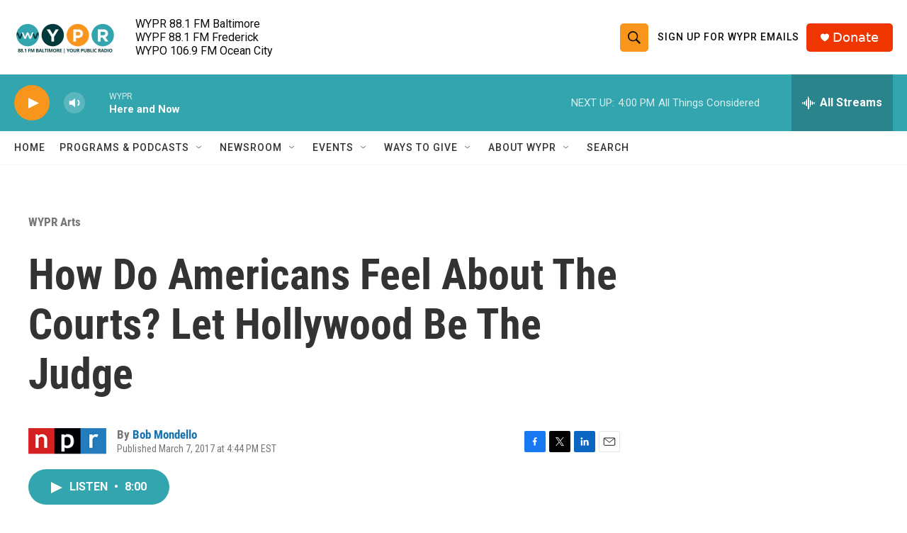

--- FILE ---
content_type: text/html; charset=utf-8
request_url: https://www.google.com/recaptcha/api2/aframe
body_size: 166
content:
<!DOCTYPE HTML><html><head><meta http-equiv="content-type" content="text/html; charset=UTF-8"></head><body><script nonce="IzglEizgMNStKSBxQqoZzw">/** Anti-fraud and anti-abuse applications only. See google.com/recaptcha */ try{var clients={'sodar':'https://pagead2.googlesyndication.com/pagead/sodar?'};window.addEventListener("message",function(a){try{if(a.source===window.parent){var b=JSON.parse(a.data);var c=clients[b['id']];if(c){var d=document.createElement('img');d.src=c+b['params']+'&rc='+(localStorage.getItem("rc::a")?sessionStorage.getItem("rc::b"):"");window.document.body.appendChild(d);sessionStorage.setItem("rc::e",parseInt(sessionStorage.getItem("rc::e")||0)+1);localStorage.setItem("rc::h",'1769024727082');}}}catch(b){}});window.parent.postMessage("_grecaptcha_ready", "*");}catch(b){}</script></body></html>